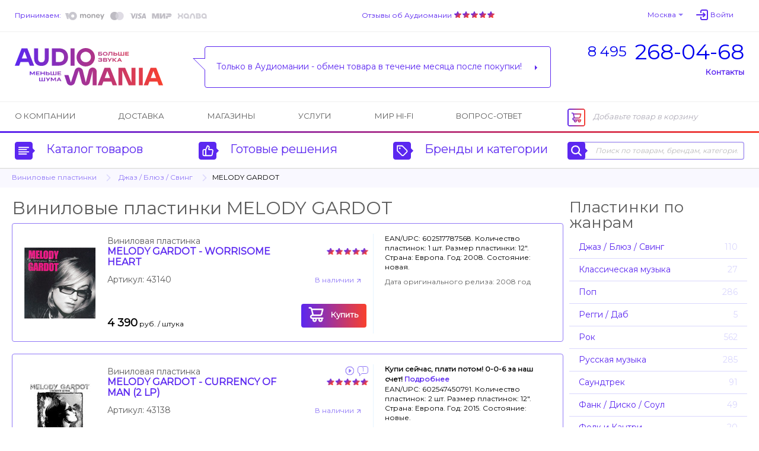

--- FILE ---
content_type: text/html; charset=UTF-8
request_url: https://www.audiomania.ru/vinilovye_plastinki/melody_gardot/
body_size: 10771
content:
<!DOCTYPE html>
<html>
<head>
	<title>Виниловые пластинки/диски MELODY GARDOT - купить MELODY GARDOT на виниле</title>
	<meta name="Description" content="Новые виниловые пластинки (LP) MELODY GARDOT в наличии">
	<meta name="Keywords" content="Виниловые, пластинки/диски, MELODY, GARDOT, купить, виниле, Новые, виниловые, пластинки, LP, наличии, Аудиомания">
	<meta name="format-detection" content="telephone=no"/>
	<meta http-equiv="imagetoolbar" content="no"/>
	<meta http-equiv="Content-Type" content="text/html; charset=utf-8"/>
	<link rel="shortcut icon" type="image/x-icon" href="//img.audiomania.ru/favicon.ico"/>
	<link rel="canonical" href="https://www.audiomania.ru/vinilovye_plastinki/melody_gardot/"/>
	<link rel="alternate" media="only screen and (max-width: 640px)" href="https://m.audiomania.ru/vinilovye_plastinki/melody_gardot/">
	<link rel="apple-touch-icon" sizes="180x180" href="//img.audiomania.ru/imgs/apple-touch-icon.png">
	<link rel="icon" type="image/png" sizes="192x192" href="//img.audiomania.ru/imgs/android-chrome-192x192.png">
	<link rel="manifest" href="/manifest.json">
	<meta property="og:title" content="Виниловые пластинки/диски MELODY GARDOT - купить MELODY GARDOT на виниле"/>
	<meta property="og:url" content="https://www.audiomania.ru/vinilovye_plastinki/melody_gardot/"/>
	<meta property="og:site_name" content="Аудиомания - Хороший звук от А до Я"/>
	<meta property="og:type" content="website"/>
	<meta property="og:image" content="https://img.audiomania.ru/img/logo_header.png"/>
	<link href='https://fonts.googleapis.com/css?family=Montserrat' rel='stylesheet'>
	<link rel="stylesheet" type="text/css" href="//img.audiomania.ru/css/v5/common.css?89"/>
	<link rel="stylesheet" type="text/css" href="//img.audiomania.ru/css/v5/v4.css?167"/>
	<link rel="stylesheet" type="text/css" href="//img.audiomania.ru/css/v5/content/vinyl.css?2"/>
	<!--[if IE 7]><link rel="stylesheet" type="text/css" href="//img.audiomania.ru/css/v5/fix/ie7.css?1" /><![endif]-->
	<!--[if IE 8]><link rel="stylesheet" type="text/css" href="//img.audiomania.ru/css/v5/fix/ie8.css" /><![endif]-->
	<!--[if IE 9]><link rel="stylesheet" type="text/css" href="//img.audiomania.ru/css/v5/fix/ie9.css" /><![endif]-->
	<script type="text/javascript" src="//img.audiomania.ru/js/jquery-1.10.2.min.js"></script>
	<script type="text/javascript" src="//img.audiomania.ru/js/plugins/jquery.fancybox.pack.js?v=2.1.5"></script>
	<script type="text/javascript" src="//img.audiomania.ru/js/plugins/isotope.pkgd.min.js"></script>
	<script type="text/javascript" src="//img.audiomania.ru/js/plugins/slider.js?1"></script>
	<script type="text/javascript" src="//img.audiomania.ru/js/plugins/layout.js?123"></script>
	<script type="text/javascript" src="//img.audiomania.ru/js/plugins/content.js?2"></script>
	<script type="text/javascript" src="//img.audiomania.ru/js/plugins/tooltip.js"></script>
	<script type="text/javascript" src="//img.audiomania.ru/js/plugins/combobox.js"></script>
	<script type="text/javascript" src="//img.audiomania.ru/js/content/v4.js?292"></script>
	<script type="text/javascript" src="//img.audiomania.ru/js/content/vinyl.js"></script>
	<script type="text/javascript" src="//img.audiomania.ru/js/plugins/jquery.lazyload.min.js"></script>
	<script src="//code.jivo.ru/widget/oMqXEJzRyz" async></script>
	<script type="text/javascript" async src="https://searchcdn2.leadrive.me/c/am2/bundle.js"></script>
	<script type="text/javascript">
	var yaParams = {}; var yaCounter79823 = 1;
	(function(m,e,t,r,i,k,a){m[i]=m[i]||function(){(m[i].a=m[i].a||[]).push(arguments)};
	m[i].l=1*new Date();
	for (var j = 0; j < document.scripts.length; j++) {if (document.scripts[j].src === r) { return; }}
	k=e.createElement(t),a=e.getElementsByTagName(t)[0],k.async=1,k.src=r,a.parentNode.insertBefore(k,a)})
	(window, document, 'script', 'https://mc.yandex.ru/metrika/tag.js', 'ym');
	ym(79823, 'init', { clickmap:true, trackLinks:true, accurateTrackBounce:true, webvisor:true, ecommerce:'dataLayer', params:window.yaParams||{ } });
	</script>
	<script>(function(w,d,s,l,i){w[l]=w[l]||[];w[l].push({'gtm.start':new Date().getTime(),event:'gtm.js'});var f=d.getElementsByTagName(s)[0],j=d.createElement(s),dl=l!='dataLayer'?'&l='+l:'';j.async=true;j.src='https://www.googletagmanager.com/gtm.js?id='+i+dl;f.parentNode.insertBefore(j,f);})(window,document,'script','dataLayer','GTM-WB92P4');</script>
	<script async="true" type="text/javascript" src="//www.gdeslon.ru/landing.js"></script>
	<script>var _am_region_set='2|Москва|false';</script>
</head>
<body>
<noscript><div><img src="//mc.yandex.ru/watch/79823" style="position:absolute;left:-9999px;" /></div></noscript>
<noscript><iframe src="https://www.googletagmanager.com/ns.html?id=GTM-WB92P4" height="0" width="0" style="display:none;visibility:hidden"></iframe></noscript>
	<div id="fixed-menu">
		<div id="fixed-menu-content">
			<div class="layout clearfix">
				<div class="right-side-basket">
					<ul class="align-justify">
						<li class="cart-empty"><span class="icon-cart-empty rounded-angles"></span>Корзина</li>
						<li class="cart-not-empty" style="display:none;">
							<span class="icon-cart-not-empty"></span>
							<b class="basket-sum">0</b> руб.
							<a class="button blue-button-gradient transition-fast" href="https://www.audiomania.ru/shop/view_basket.html">Оформить заказ</a>
						</li>
					</ul>
				</div>
				<div class="left-side-menu">
					<ul class="align-justify">
						<li>
							<a id="fixed-logo" href="/"></a>
							<span id="fixed-phone" class="phone-msk"><a href="tel:84952680468"><sup>8 495</sup><b>268-04-68</b></a></span>
						</li>
						<li><a id="fixed-catalog-categories-link" class="link-blue-invert transition-faster"><span class="icon-catalog-fixed"></span>Каталог</a></li>
						<li><a id="fixed-search-link" class="link-blue-invert transition-faster"><span class="icon-search-fixed"></span>Поиск</a></li>
						<li><a id="user-profile-link" class="link-blue-invert transition-faster" href="https://www.audiomania.ru/shop/my_orders.html"><span class="icon-user-fixed"></span>Мой кабинет</a></li>
											</ul>
				</div>
			</div>
		</div>
		
		<div id="fixed-catalog-categories" class="slide-menu">
			<div class="layout">
				<ul class="slide-menu-items">
				<li class=rt1><a class="rounded-angles transition-faster" href="/hi-fi_akustika/"><span>Акустические системы</span></a></li>
<li class=rt2><a class="rounded-angles transition-faster" href="/usiliteli/"><span>Усилители</span></a></li>
<li class=rt4><a class="rounded-angles transition-faster" href="/cd_proigryvateli_i_transporty/"><span>CD-проигрыватели и транспорты</span></a></li>
<li class=rt15><a class="rounded-angles transition-faster" href="/setevoy_proigryvatel/"><span>Сетевые проигрыватели</span></a></li>
<li class=rt502><a class="rounded-angles transition-faster" href="/vinyl/"><span>Виниловые проигрыватели и аксессуары</span></a></li>
<li class=rt999776><a class="rounded-angles transition-faster" href="/vinilovye_plastinki/"><span>Виниловые пластинки</span></a></li>
<li class=rt999784><a class="rounded-angles transition-faster" href="/vintazhnye_plastinki/"><span>Винтажные виниловые пластинки</span></a></li>
<li class=rt505><a class="rounded-angles transition-faster" href="/aksessuary_dlya_plastinok/"><span>Всё для виниловых пластинок</span></a></li>
<li class=rt999783><a class="rounded-angles transition-faster" href="/stereokomplekty/"><span>Стереокомплекты</span></a></li>
<li class=rt1001><a class="rounded-angles transition-faster" href="/soundbar/"><span>Саундбары</span></a></li>
<li class=rt999777><a class="rounded-angles transition-faster" href="/dac/"><span>Внешние ЦАПы</span></a></li>
<li class=rt999778><a class="rounded-angles transition-faster" href="/portable_speakers/"><span>Портативные колонки и минисистемы</span></a></li>
<li class=rt999779><a class="rounded-angles transition-faster" href="/naushniki/"><span>Наушники</span></a></li>
<li class=rt999781><a class="rounded-angles transition-faster" href="/portable_hifi/"><span>Портативный Hi-Fi</span></a></li>
<li class=rt1000><a class="rounded-angles transition-faster" href="/mediapleer/"><span>Blu-ray и медиаплееры</span></a></li>
<li class=rt504><a class="rounded-angles transition-faster" href="/av_resivery_i_processory/"><span>AV-ресиверы и процессоры</span></a></li>
<li class=rt142><a class="rounded-angles transition-faster" href="/setevye_filtry_i_razvetviteli/"><span>Сетевые фильтры и разветвители</span></a></li>
<li class=rt11><a class="rounded-angles transition-faster" href="/hi-fi_kabeli_i_razemy/"><span>Кабели и разъёмы</span></a></li>
<li class=rt6><a class="rounded-angles transition-faster" href="/stojki_i_kronshtejny/"><span>Стойки и кронштейны</span></a></li>
<li class=rt5><a class="rounded-angles transition-faster" href="/televizory_i_proektory/"><span>Телевизоры, проекторы и экраны</span></a></li>
<li class=rt10><a class="rounded-angles transition-faster" href="/diy_audio/"><span>«Сделай сам»</span></a></li>
<li class=rt30><a class="rounded-angles transition-faster" href="/koncertnoe_oborudovanie/"><span>Профессиональное звуковое оборудование</span></a></li>
<li class=rt32><a class="rounded-angles transition-faster" href="/translyatsionnoe_oborudovanie/"><span>Трансляционное оборудование</span></a></li>
<li class=rt31><a class="rounded-angles transition-faster" href="/studijnoe_oborudovanie/"><span>Студийное оборудование</span></a></li>
<li class=rt26><a class="rounded-angles transition-faster" href="/zvuk_dlya_striminga_i_blogerov/"><span>Звуковое оборудование для стриминга и блогеров</span></a></li>
<li class=rt33><a class="rounded-angles transition-faster" href="/mikrofony_i_radiosistemy/"><span>Микрофоны и радиосистемы</span></a></li>
<li class=rt34><a class="rounded-angles transition-faster" href="/aksessuary_dlya_pro_audio/"><span>Коммутация и запчасти для профессионального аудио</span></a></li>
<li class=rt20><a class="rounded-angles transition-faster" href="/gitary/"><span>Гитары и гитарное оборудование</span></a></li>
<li class=rt21><a class="rounded-angles transition-faster" href="/klavishnye_instrumenty/"><span>Клавишные и язычковые инструменты</span></a></li>
<li class=rt25><a class="rounded-angles transition-faster" href="/prochie_muzykalnye_instrumenty/"><span>Прочие музыкальные инструменты</span></a></li>
<li class=rt800><a class="rounded-angles transition-faster" href="/suveniry-podarki/"><span>Подарки для любителей музыки</span></a></li>
<li class=rt2000><a class="rounded-angles transition-faster" href="/shop/discount.html"><span>Скидки и акции</span></a></li>
				</ul>
				<div class="clear"></div>
			</div>
		</div>
		<div id="fixed-search" class="slide-menu">
			<div class="layout">
				<form id="search_fixed" action="/search/" method="get">
					<div class="form-block">
						<label>Поиск по товарам, брендам, категориям:</label>
						<div class="catalog-search rounded-angles transition-faster">
							<input id="autocomplete_fix" type="text" class="rounded-angles icon-search-field-fixed" name="sq" placeholder="" />
						</div>
					</div>
					<div class="form-block">
						<input type="submit" class="rounded-angles form-block transition-faster" value="Найти">
					</div>
				</form>
				<div class="clear"></div>
			</div>
		</div>
		<div id="fixed-consultant" class="slide-menu"></div>
		<div class="block-shadow"></div>
	</div>	
	<div id="header">
		<div id="header-top">
			<div class="layout">
				<div id="header-pay">
					<a class="link-blue-light" href="/content/how_to_buy.html#3">Принимаем:</a>
					 
					<img src="//img.audiomania.ru/img/v5/payment-types-v2.png" title="Доступные способы оплаты">
									</div>
				<div id="header-user">
					<div class="drop-down" id="header-city-menu">
						<a class="drop-down-header link-blue-light arrow arrow-size-small-after arrow-blue-light-after arrow-blue-light-top-after arrow-blue-top-after-over transition-faster">Москва</a>
					</div>
						<input type=hidden id=auth-anticache value='d5ad'><a class="absCenterPopUp js-login-form header-user-profile transition-faster"><span class="link-blue-light transition-faster">Войти</span></a>				</div>
				<div id="header-yandex-reviews">
					<a class="link-blue-light" href="/responses/">Отзывы об Аудиомании</a>
					<a href="/responses/"><div class="responses-stars"></div></a>				</div>
				<div class="clear"></div>
			</div>
		</div>
		
				<div id="header-info">
			<div class="layout">
				<a href="/" id="header-info-logo"></a>
				<div id="header-info-phones">
					<div><a href="tel:84952680468"><sup>8 495</sup><span>268-04-68</span></a></div>
										<span class="link-blue to-contact-page transition-faster">Контакты</span>
				</div>
				<div id="header-info-reviews">
					<div class="arrow rounded-angles">
						<span>Только в Аудиомании - обмен товара в течение месяца после покупки!</span>
												<a class="arrow arrow-size-small-after arrow-blue-after arrow-blue-left-after" href="/news/art-236.html"></a>
											</div>
				</div>
				<div class="clear"></div>
			</div>
		</div>
		
		<div id="header-menu">
			<div class="layout clearfix">
				<div class="right-side-basket">
					<ul class="align-justify">
						<li class="cart-empty"><span class="icon-cart-empty rounded-angles"></span>Добавьте товар в корзину</li>
						<li class="cart-not-empty" style="display:none;">
							<span class="icon-cart-not-empty"></span>
							<b class="basket-sum">0</b> руб.
							<a class="button blue-button-gradient button-auto-30 transition-fast" href="https://www.audiomania.ru/shop/view_basket.html">Оформить заказ</a>
						</li>
					</ul>
				</div>
				<div class="left-side-menu">
					<ul class="align-justify">
						<li><a class="transition-faster" href="/content/art-1.html">О компании</a></li>
						<li><a class="transition-faster" href="/content/how_to_buy.html#4">Доставка</a></li>
												<li><a class="transition-faster" href="/contact/">Магазины</a></li>
						<li><a class="transition-faster" href="/install/">Услуги</a></li>
						<li><a class="transition-faster" href="/mirhifi/">Мир Hi-Fi</a></li>
						<li><a class="transition-faster" href="/faq/">Вопрос-ответ</a></li>
											</ul>
				</div>
			</div>
		</div>
		
		<div id="header-catalog">
			<div class="layout">
				<a id="header-catalog-categories-link" class="link-blue transition-faster" href="#">
					<span class="rounded-angles blue-icon icon-catalog arrow arrow-size-small-after arrow-blue-left-after">
						<span class="rounded-angles grey-icon-over arrow arrow-size-small-after arrow-grey-left-after arrow-size-middle-before arrow-white-before arrow-white-top-before transition-faster"></span>
					</span>
					Каталог товаров
				</a>
				<a id="header-ready-solutions-link" class="link-blue transition-faster" href="#">
					<span class="rounded-angles blue-icon icon-ready-solutions arrow arrow-size-small-after arrow-blue-left-after">
						<span class="rounded-angles grey-icon-over arrow arrow-size-small-after arrow-grey-left-after arrow-size-middle-before arrow-white-before arrow-white-top-before transition-faster"></span>
					</span>
					Готовые решения
				</a>
				<a id="header-catalog-by-brands-link" class="link-blue transition-faster" href="#">
					<span class="rounded-angles blue-icon icon-catalog-by-brands arrow arrow-size-small-after arrow-blue-left-after">
						<span class="rounded-angles grey-icon-over arrow arrow-size-small-after arrow-grey-left-after arrow-size-middle-before arrow-white-before arrow-white-top-before transition-faster"></span>
					</span>
					Бренды и категории
				</a>
				<div class="catalog-search rounded-angles transition-faster">
					<form id="search_top" action="/search/" method="get">
						<span class="rounded-angles blue-icon blue-icon-click icon-search arrow arrow-size-small-after arrow-blue-left-after button-search"><input type="submit" value="" /></span>
						<input type="text" id="autocomplete" class="rounded-angles" name="sq" placeholder="Поиск по товарам, брендам, категориям" />
					</form>
				</div>
				<div class="clear"></div>
			</div>
		</div>
		<div class="block-shadow"></div>
		<div id="header-catalog-categories" class="slide-menu">
			<div class="layout">
				<ul class="slide-menu-items">
					<li class=rt1><a class="rounded-angles transition-faster" href="/hi-fi_akustika/"><span>Акустические системы</span></a></li>
<li class=rt2><a class="rounded-angles transition-faster" href="/usiliteli/"><span>Усилители</span></a></li>
<li class=rt4><a class="rounded-angles transition-faster" href="/cd_proigryvateli_i_transporty/"><span>CD-проигрыватели и транспорты</span></a></li>
<li class=rt15><a class="rounded-angles transition-faster" href="/setevoy_proigryvatel/"><span>Сетевые проигрыватели</span></a></li>
<li class=rt502><a class="rounded-angles transition-faster" href="/vinyl/"><span>Виниловые проигрыватели и аксессуары</span></a></li>
<li class=rt999776><a class="rounded-angles transition-faster" href="/vinilovye_plastinki/"><span>Виниловые пластинки</span></a></li>
<li class=rt999784><a class="rounded-angles transition-faster" href="/vintazhnye_plastinki/"><span>Винтажные виниловые пластинки</span></a></li>
<li class=rt505><a class="rounded-angles transition-faster" href="/aksessuary_dlya_plastinok/"><span>Всё для виниловых пластинок</span></a></li>
<li class=rt999783><a class="rounded-angles transition-faster" href="/stereokomplekty/"><span>Стереокомплекты</span></a></li>
<li class=rt1001><a class="rounded-angles transition-faster" href="/soundbar/"><span>Саундбары</span></a></li>
<li class=rt999777><a class="rounded-angles transition-faster" href="/dac/"><span>Внешние ЦАПы</span></a></li>
<li class=rt999778><a class="rounded-angles transition-faster" href="/portable_speakers/"><span>Портативные колонки и минисистемы</span></a></li>
<li class=rt999779><a class="rounded-angles transition-faster" href="/naushniki/"><span>Наушники</span></a></li>
<li class=rt999781><a class="rounded-angles transition-faster" href="/portable_hifi/"><span>Портативный Hi-Fi</span></a></li>
<li class=rt1000><a class="rounded-angles transition-faster" href="/mediapleer/"><span>Blu-ray и медиаплееры</span></a></li>
<li class=rt504><a class="rounded-angles transition-faster" href="/av_resivery_i_processory/"><span>AV-ресиверы и процессоры</span></a></li>
<li class=rt142><a class="rounded-angles transition-faster" href="/setevye_filtry_i_razvetviteli/"><span>Сетевые фильтры и разветвители</span></a></li>
<li class=rt11><a class="rounded-angles transition-faster" href="/hi-fi_kabeli_i_razemy/"><span>Кабели и разъёмы</span></a></li>
<li class=rt6><a class="rounded-angles transition-faster" href="/stojki_i_kronshtejny/"><span>Стойки и кронштейны</span></a></li>
<li class=rt5><a class="rounded-angles transition-faster" href="/televizory_i_proektory/"><span>Телевизоры, проекторы и экраны</span></a></li>
<li class=rt10><a class="rounded-angles transition-faster" href="/diy_audio/"><span>«Сделай сам»</span></a></li>
<li class=rt30><a class="rounded-angles transition-faster" href="/koncertnoe_oborudovanie/"><span>Профессиональное звуковое оборудование</span></a></li>
<li class=rt32><a class="rounded-angles transition-faster" href="/translyatsionnoe_oborudovanie/"><span>Трансляционное оборудование</span></a></li>
<li class=rt31><a class="rounded-angles transition-faster" href="/studijnoe_oborudovanie/"><span>Студийное оборудование</span></a></li>
<li class=rt26><a class="rounded-angles transition-faster" href="/zvuk_dlya_striminga_i_blogerov/"><span>Звуковое оборудование для стриминга и блогеров</span></a></li>
<li class=rt33><a class="rounded-angles transition-faster" href="/mikrofony_i_radiosistemy/"><span>Микрофоны и радиосистемы</span></a></li>
<li class=rt34><a class="rounded-angles transition-faster" href="/aksessuary_dlya_pro_audio/"><span>Коммутация и запчасти для профессионального аудио</span></a></li>
<li class=rt20><a class="rounded-angles transition-faster" href="/gitary/"><span>Гитары и гитарное оборудование</span></a></li>
<li class=rt21><a class="rounded-angles transition-faster" href="/klavishnye_instrumenty/"><span>Клавишные и язычковые инструменты</span></a></li>
<li class=rt25><a class="rounded-angles transition-faster" href="/prochie_muzykalnye_instrumenty/"><span>Прочие музыкальные инструменты</span></a></li>
<li class=rt800><a class="rounded-angles transition-faster" href="/suveniry-podarki/"><span>Подарки для любителей музыки</span></a></li>
<li class=rt2000><a class="rounded-angles transition-faster" href="/shop/discount.html"><span>Скидки и акции</span></a></li>
				</ul>
				<div class="clear"></div>
			</div>
		</div>
		<div id="header-ready-solutions" class="slide-menu">
			<div class="layout">
				<ul class="slide-menu-items">
				<li class=rd1><a class="rounded-angles transition-faster" href="/ready/home_theatre.html"><span>Домашний кинотеатр</span></a></li><li class=rd5><a class="rounded-angles transition-faster" href="/ready/stereo.html"><span>Стереосистемы <nobr>для дома</nobr></span></a></li><li class=rd3><a class="rounded-angles transition-faster" href="/ready/hifi_for_computer.html"><span>Hi-Fi звук с компьютера</span></a></li><li class=rd4><a class="rounded-angles transition-faster" href="/ready/hifi_from_smartphone.html"><span>Hi-Fi звук со смартфона</span></a></li><li class=rd10><a class="rounded-angles transition-faster" href="/ready/wireless_music.html"><span>Музыка без проводов</span></a></li><li class=rd6><a class="rounded-angles transition-faster" href="/ready/inwall_allweather.html"><span>Встраиваемые и уличные решения</span></a></li><li class=rd8><a class="rounded-angles transition-faster" href="/ready/design_solutions.html"><span>Дизайнерские решения</span></a></li><li class=rd9><a class="rounded-angles transition-faster" href="/ready/club_bar_restaraunt.html"><span>Звук для ресторана, клуба, бара</span></a></li>								<li class=rt999783><a class="rounded-angles transition-faster" href="/stereokomplekty/"><span>Стереокомплекты</span></a></li>
				<li class=rt100><a class="rounded-angles transition-faster" href="/shop/cat-100.html"><span>Профессиональное аудио</span></a></li>
				<li class=rt999782><a class="rounded-angles transition-faster" href="/muzykalnye_intrumenty/"><span>Музыкальные инструменты и аппаратура</span></a></li>
				</ul>
				<div class="clear"></div>
			</div>
		</div>
		<div id="header-catalog-by-brands" class="slide-menu">
			<div class="layout">
				<form class="default-form" action="" method="post">
					<div class="form-block">
						<label for="products-list">Тип товара:
							<select multiple class="combobox" name="product" id="products-list"><option value=''>Любой</option></select>
						</label>
					</div>
					<a href="#" class="form-block invert-button icon-invert"></a>
					<div class="form-block">
						<label for="brands-list"><span>Бренд:</span>
							<select multiple class="combobox" name="brand" id="brands-list"><option value=''>Любой</option></select>
						</label>
					</div>
					<button class="form-block light-blue-button-gradient rounded-angles transition-faster" type="submit">Выберите</button>
				</form>
				<div class="clear"></div>
			</div>
		</div>
		<div id="header-consultant" class="slide-menu"></div>
				
	
	<div class="block-bread-crumbs2"><div class="layout"><ul class="clearfix"><li class="root"><a href="/vinilovye_plastinki/" class="link-blue-light transition-fast">Виниловые пластинки</a><li><a href="/vinilovye_plastinki/jazz_blues_swing/" class="link-blue-light transition-fast">Джаз / Блюз / Свинг</a><li class="active">MELODY GARDOT</ul></div></div>	
	</div>
	<div class="layout">
	<div id="content">	<div id="col-right-2-right">
		<div class="block block-box block-catalog-categories vinyl-by-genres"><div class="h1-block-header no-border">Пластинки по жанрам</div><div class="rounded-angles"><a class="block-item transition-faster" href="/vinilovye_plastinki/jazz_blues_swing/"><span class="transition-faster">Джаз / Блюз / Свинг</span>110</a><a class="block-item transition-faster" href="/vinilovye_plastinki/classical/"><span class="transition-faster">Классическая музыка</span>27</a><a class="block-item transition-faster" href="/vinilovye_plastinki/pop/"><span class="transition-faster">Поп</span>286</a><a class="block-item transition-faster" href="/vinilovye_plastinki/raggae_dub/"><span class="transition-faster">Регги / Даб</span>5</a><a class="block-item transition-faster" href="/vinilovye_plastinki/rock/"><span class="transition-faster">Рок</span>562</a><a class="block-item transition-faster" href="/vinilovye_plastinki/russian_music/"><span class="transition-faster">Русская музыка</span>285</a><a class="block-item transition-faster" href="/vinilovye_plastinki/soundtrack/"><span class="transition-faster">Саундтрек</span>91</a><a class="block-item transition-faster" href="/vinilovye_plastinki/funk_disco_soul/"><span class="transition-faster">Фанк / Диско / Соул</span>49</a><a class="block-item transition-faster" href="/vinilovye_plastinki/folk_and_country/"><span class="transition-faster">Фолк и Кантри</span>20</a><a class="block-item transition-faster" href="/vinilovye_plastinki/hip_hop_rnb/"><span class="transition-faster">Хип-Хоп / RnB</span>67</a><a class="block-item transition-faster" href="/vinilovye_plastinki/extreme_metal/"><span class="transition-faster">Экстремальный метал</span>17</a><a class="block-item transition-faster" href="/vinilovye_plastinki/electronic_synth_pop_ambient/"><span class="transition-faster">Электроника / Синтипоп / Эмбиент</span>121</a><a class="block-item transition-faster" href="/vinilovye_plastinki/"><span class="transition-faster">Все жанры</span>&gt;1600</a><a class="block-item vinyl-sale transition-faster" href="/vinilovye_plastinki/novinki/"><span class="transition-faster">Новинки виниловых пластинок</span></a><a class="block-item vinyl-sale transition-faster" href="/vinilovye_plastinki/sale/"><span class="transition-faster">Финальные цены</span>324</a></div></div><div class="block block-box block-catalog-categories vinyl-by-tags"><div class="h1-block-header no-border">Пластинки по типам</div><div class="rounded-angles"><a class="block-item vinyl-sale a1f0dd52954926c016e9a9685f41b2758 transition-faster" href="/tag/eksklyuzivnoe_izdanie_audiomanii/"><span class="transition-faster">Эксклюзивное издание Аудиомании</span>34</a><a class="block-item transition-faster" href="/tag/classical_music_legends/"><span class="transition-faster">Classical Music Legends</span>6</a><a class="block-item transition-faster" href="/tag/jazz_legends/"><span class="transition-faster">Jazz Legends</span>8</a><a class="block-item transition-faster" href="/tag/record_store_day/"><span class="transition-faster">Record Store Day</span>31</a><a class="block-item transition-faster" href="/tag/rock_legends_live/"><span class="transition-faster">Rock Legends Live</span>15</a><a class="block-item transition-faster" href="/tag/zimnyaya_klassikax_schelkunchik/"><span class="transition-faster">Зимняя классика: Щелкунчик</span>3</a><a class="block-item transition-faster" href="/tag/lp__cd/"><span class="transition-faster">Комплект LP + CD</span>21</a><a class="block-item transition-faster" href="/tag/muzika_sovetskogo_kino/"><span class="transition-faster">Музыка советского кино</span>16</a><a class="block-item transition-faster" href="/tag/ogranichennoe_izdanie/"><span class="transition-faster">Ограниченное издание</span>290</a><a class="block-item transition-faster" href="/tag/plastinki_45_rpm/"><span class="transition-faster">Пластинки 45 RPM</span>27</a><a class="block-item transition-faster" href="/tag/plastinki_half_speed/"><span class="transition-faster">Пластинки Half Speed</span>11</a><a class="block-item transition-faster" href="/tag/plastinki_mono/"><span class="transition-faster">Пластинки Mono</span>13</a><a class="block-item transition-faster" href="/tag/vinyl_picture_disc/"><span class="transition-faster">Пластинки Picture disc</span>16</a><a class="block-item transition-faster" href="/tag/plastinki_v_podarochnoy_upakovke/"><span class="transition-faster">Пластинки в подарочной упаковке</span>16</a><a class="block-item transition-faster" href="/tag/plastinki_dlya_optovih_prodaj/"><span class="transition-faster">Пластинки для оптовых продаж</span>16</a><a class="block-item transition-faster" href="/tag/podarki_dlya_nego/"><span class="transition-faster">Подарки для него</span>71</a><a class="block-item transition-faster" href="/tag/podarki_dlya_nee/"><span class="transition-faster">Подарки для нее</span>36</a><a class="block-item transition-faster" href="/vinilovye_plastinki/podarochnie_izdaniya/"><span class="transition-faster">Подарочное издание</span>28</a><a class="block-item transition-faster" href="/tag/promonabori_s_podarkami_ot_audiomanii/"><span class="transition-faster">Промонаборы с подарками от Аудиомании</span>9</a><a class="block-item transition-faster" href="/tag/rekomendovano_k_otpravke_v_drugie_goroda/"><span class="transition-faster">Рекомендовано к отправке в другие города</span>44</a><a class="block-item transition-faster" href="/tag/sborniki_na_vinile/"><span class="transition-faster">Сборники на виниле</span>36</a><a class="block-item transition-faster" href="/tag/singles_on_vinyl/"><span class="transition-faster">Синглы на виниле</span>16</a><a class="block-item transition-faster" href="/tag/tsvetnoy_vinil/"><span class="transition-faster">Цветной винил</span>354</a><a class="block-item transition-faster" href="/tag/charli_braun_na_vinile/"><span class="transition-faster">Чарли Браун на виниле</span>3</a></div></div><div class="block block-box block-catalog-categories vinyl-by-year"><div class="h1-block-header no-border">Пластинки по годам релиза</div><div class="rounded-angles"><a class="block-item transition-faster" href="/vinilovye_plastinki/release-2025/"><span class="transition-faster">Релизы 2025 года</span>33</a><a class="block-item transition-faster" href="/vinilovye_plastinki/release-2024/"><span class="transition-faster">Релизы 2024 года</span>63</a><a class="block-item transition-faster" href="/vinilovye_plastinki/release-2023/"><span class="transition-faster">Релизы 2023 года</span>85</a><a class="block-item transition-faster" href="/vinilovye_plastinki/release-2022/"><span class="transition-faster">Релизы 2022 года</span>97</a><a class="block-item transition-faster" href="/vinilovye_plastinki/release-2021/"><span class="transition-faster">Релизы 2021 года</span>102</a><a class="block-item transition-faster" href="/vinilovye_plastinki/release-2020/"><span class="transition-faster">Релизы 2020 года</span>58</a><a class="block-item transition-faster" href="/vinilovye_plastinki/release-2019/"><span class="transition-faster">Релизы 2019 года</span>46</a><a class="block-item transition-faster" href="/vinilovye_plastinki/release-2018/"><span class="transition-faster">Релизы 2018 года</span>50</a><a class="block-item transition-faster" href="/vinilovye_plastinki/release-2017/"><span class="transition-faster">Релизы 2017 года</span>38</a><a class="block-item transition-faster" href="/vinilovye_plastinki/release-2016/"><span class="transition-faster">Релизы 2016 года</span>40</a><a class="block-item transition-faster" href="/vinilovye_plastinki/release-2015/"><span class="transition-faster">Релизы 2015 года</span>32</a><a class="block-item transition-faster" href="/vinilovye_plastinki/release-2014/"><span class="transition-faster">Релизы 2014 года</span>21</a><a class="block-item transition-faster" href="/vinilovye_plastinki/release-2013/"><span class="transition-faster">Релизы 2013 года</span>21</a><a class="block-item transition-faster" href="/vinilovye_plastinki/release-2012/"><span class="transition-faster">Релизы 2012 года</span>23</a><a class="block-item transition-faster" href="/vinilovye_plastinki/release-2011/"><span class="transition-faster">Релизы 2011 года</span>21</a><a class="block-item transition-faster" href="/vinilovye_plastinki/release-2010/"><span class="transition-faster">Релизы 2010 года</span>16</a><a class="block-item transition-faster" href="/vinilovye_plastinki/release-200x/"><span class="transition-faster">Релизы 2000-x годов</span>167</a><a class="block-item transition-faster" href="/vinilovye_plastinki/release-199x/"><span class="transition-faster">Релизы 1990-x годов</span>252</a><a class="block-item transition-faster" href="/vinilovye_plastinki/release-198x/"><span class="transition-faster">Релизы 1980-x годов</span>194</a><a class="block-item transition-faster" href="/vinilovye_plastinki/release-197x/"><span class="transition-faster">Релизы 1970-x годов</span>143</a><a class="block-item transition-faster" href="/vinilovye_plastinki/release-196x/"><span class="transition-faster">Релизы 1960-x годов</span>85</a><a class="block-item transition-faster" href="/vinilovye_plastinki/release-195x/"><span class="transition-faster">Релизы 1950-x годов</span>16</a></div></div>		</div>
			
						<div id="col-right-2-center">
			<br><h1>Виниловые пластинки MELODY GARDOT</h1>
						
			
			<div class="block-goods-list"><ul class="goods-list list-style"><li data-vy-sort=1 data-name-sort=2 data-price-sort-asc=1 data-price-sort-desc=2 class="rounded-angles goods-item transition-fast" id="group_422502"><div class="goods-description">EAN/UPC: 602517787568. Количество пластинок: 1 шт. Размер пластинки: 12". Страна: Европа. Год: 2008. Состояние: новая.<div class="vinyl-release-date">Дата оригинального релиза: 2008 год</div></div><div class="goods-main-info"><div class="image"><a class="image" title="Подробная информация о виниловой пластинке MELODY GARDOT - WORRISOME HEART. Купить MELODY GARDOT - WORRISOME HEART" href="/vinilovye_plastinki/melody_gardot/melody_gardot_worrisome_heart.html"><img src="//img.audiomania.ru/pics/goods/melody_gardot__worrisome_heart1.jpg" alt="Виниловая пластинка MELODY GARDOT - WORRISOME HEART"></a></div><div class="additional-info"><div class="left-side clearfix"></div><div class="right-side"><span class="rating rating-10"></span></div></div><div class="goods-item-name"><p>Виниловая пластинка</p><a href="/vinilovye_plastinki/melody_gardot/melody_gardot_worrisome_heart.html"><span class="link-blue-invert transition-faster">MELODY GARDOT - WORRISOME HEART</span></a></div><div class="goods-item-options"><div class="block-goods-options main"><div class="block-goods-options main"><div class="goods-item-option"><span class="label-pid" name="pa_3674_43140">Артикул:&nbsp;43140</span></div></div></div><div class="block-goods-options additional"><div class="goods-item-option"><div class="drop-down"><a name="_43140" class="absCenterPopUp js-sklad-info drop-down-header link-blue-light with-arrow-after-light transition-faster">В наличии</a></div></div></div></div><div class="goods-item-info"><div class="buttons"><a name="_43140" class="absCenterPopUp js-add-to-basket g-id-422502 button blue-button-gradient button-110-40 transition-faster"><span class="cart-v5">Купить</span></a><input type="hidden" name="pid" class="js-pid" value="-1"></div><div class="info-price x1"><span class="price-v3">4 390</span> <span class="price-suffix">руб.</span> <span class="type">/ штука</span></div></div></div></li><li data-vy-sort=2 data-name-sort=1 data-price-sort-asc=2 data-price-sort-desc=1 class="rounded-angles goods-item transition-fast" id="group_422500"><div class="goods-description"><p class=buynowpaylater12><b>Купи сейчас, плати потом! 0-0-6 за наш счет! <a class='link-blue' href="/content/art-11234.html" target="_blank">Подробнее</a></b></p><!--cut-->EAN/UPC: 602547450791. Количество пластинок: 2 шт. Размер пластинок: 12". Страна: Европа. Год: 2015. Состояние: новые.<div class="vinyl-release-date">Дата оригинального релиза: 2015 год</div></div><div class="goods-main-info"><div class="image"><a class="image" title="Подробная информация о виниловой пластинке MELODY GARDOT - CURRENCY OF MAN (2 LP). Купить MELODY GARDOT - CURRENCY OF MAN (2 LP)" href="/vinilovye_plastinki/melody_gardot/melody_gardot_currency_of_man.html"><img src="//img.audiomania.ru/pics/goods/melody_gardot__currency_of_man_2_lp1.jpg" alt="Виниловая пластинка MELODY GARDOT - CURRENCY OF MAN (2 LP)"></a></div><div class="additional-info"><div class="left-side clearfix"><span title="Есть видеообзор" class="have-video rounded-angles arrow arrow-size-small-after arrow-grey-light-after arrow-grey-light-left-after"></span><span title="Есть отзыв клиента" class="have-discussion rounded-angles arrow">1</span></div><div class="right-side"><span class="rating rating-10"></span></div></div><div class="goods-item-name"><p>Виниловая пластинка</p><a href="/vinilovye_plastinki/melody_gardot/melody_gardot_currency_of_man.html"><span class="link-blue-invert transition-faster">MELODY GARDOT - CURRENCY OF MAN (2 LP)</span></a></div><div class="goods-item-options"><div class="block-goods-options main"><div class="block-goods-options main"><div class="goods-item-option"><span class="label-pid" name="pa_2979_43138">Артикул:&nbsp;43138</span></div></div></div><div class="block-goods-options additional"><div class="goods-item-option"><div class="drop-down"><a name="_43138" class="absCenterPopUp js-sklad-info drop-down-header link-blue-light with-arrow-after-light transition-faster">В наличии</a></div></div></div></div><div class="goods-item-info"><div class="buttons"><a name="_43138" class="absCenterPopUp js-add-to-basket g-id-422500 button blue-button-gradient button-110-40 transition-faster"><span class="cart-v5">Купить</span></a><input type="hidden" name="pid" class="js-pid" value="-1"></div><div class="info-price x1"><span class="price-v3">6 100</span> <span class="price-suffix">руб.</span> <span class="type">/ компл.</span></div></div></div></li></ul></div><div class="block-item"><div class="text"><p align="justify">Мелоди Гардо (Melody Gardot) — это американская джазовая певица, автор песен и мультиинструменталист. Она родилась в 1985 году в Нью-Джерси и начала писать свою музыку в раннем возрасте.</p><div class="description-more"><p align="justify">Гардо стала известна благодаря своей яркой и эмоциональной музыке, сочетающей в себе элементы джаза, блюза и фолка. Она выпустила множество успешных альбомов, включая "Worrisome Heart" (2008), "My One and Only Thrill" (2009) и "Currency of Man" (2015).</p><p align="justify">Гардо также известна своими концертными выступлениями и часто выступает на музыкальных фестивалях и концертах по всему миру. Она также активно участвует в благотворительных мероприятиях и проектах, связанных с музыкой и культурой.</p><p align="justify">Мелоди Гардо — это одна из самых талантливых и оригинальных певиц в мире джаза. Ее эмоциональный и пронзительный голос, а также ее талант в области сочинения и исполнения музыки, сделали ее одной из самых уважаемых и любимых музыкантов в мире.</p><p align="justify">Купить виниловые пластинки Мелоди Гардо вы можете на сайте и в магазинах "Аудиомании".</p></div>
					<a class="read-more link-blue-light arrow arrow-size-small-after arrow-blue-light-after arrow-blue-light-top-after arrow-blue-top-after-over transition-faster">Читать далее</a></div>		
				
		
		</div>
		<div class="clear"></div></div>
<div id="footer">

	<div class="layout">
		<div class="h1">Быстрый доступ ко всем разделам сайта</div>
		<ul>
			<li><a href="/content/art-1.html"><span class="link-blue-invert newarrow-blue-right-before">Об Аудиомании</span></a></li>
<li><a href="/install/"><span class="link-blue-invert newarrow-blue-right-before">Услуги</span></a></li>
<li><a href="/install/cablecenter.html"><span class="link-blue-invert newarrow-blue-right-before">Кабель на прослушивание</span></a></li>
<li><a href="/content/"><span class="link-blue-invert newarrow-blue-right-before">Обзоры товаров и статьи</span></a></li>
<li><a href="/contact/"><span class="link-blue-invert newarrow-blue-right-before">Контакты</span></a></li>
<li><a href="/install/installation.html"><span class="link-blue-invert newarrow-blue-right-before">Проектирование и установка домашних кинотеатров</span></a></li>
<li><a href="/install/cablecenter.html"><span class="link-blue-invert newarrow-blue-right-before">Изготовление кабеля на заказ</span></a></li>
<li><a href="/shop/discount.html"><span class="link-blue-invert newarrow-blue-right-before">Скидки и акции</span></a></li>
<li><a href="/content/how_to_buy.html"><span class="link-blue-invert newarrow-blue-right-before">Как купить?</span></a></li>
<li><a href="/install/installation.html"><span class="link-blue-invert newarrow-blue-right-before">Проектирование и установка стереосистем</span></a></li>
<li><a href="https://b2b.audiomania.ru/"><span class="link-blue-invert newarrow-blue-right-before">Оптовый отдел</span></a></li>
<li><a href="/bestprice/"><span class="link-blue-invert newarrow-blue-right-before">Гарантия лучшей цены</span></a></li>
<li><a href="/shop/cat-57.html"><span class="link-blue-invert newarrow-blue-right-before">Уценённые товары</span></a></li>
<li><a href="/content/art-10946.html"><span class="link-blue-invert newarrow-blue-right-before">Скидка на День рождения</span></a></li>
<li><a href="/faq/"><span class="link-blue-invert newarrow-blue-right-before">Вопрос-ответ</span></a></li>
<li><a href="/install/setup.html"><span class="link-blue-invert newarrow-blue-right-before">Установка техники</span></a></li>
<li><a href="/content/art-3691.html"><span class="link-blue-invert newarrow-blue-right-before">Партнёрская программа</span></a></li>
<li><a href="/showroom/"><span class="link-blue-invert newarrow-blue-right-before">Комнаты прослушивания</span></a></li>
<li><a href="/content/art-2617.html"><span class="link-blue-invert newarrow-blue-right-before">Трейд-ин</span></a></li>
<li><a href="/brands.html"><span class="link-blue-invert newarrow-blue-right-before">Наши бренды</span></a></li>
<li><a href="/mirhifi/audiomania_articles/"><span class="link-blue-invert newarrow-blue-right-before">Пресса об Аудиомании</span></a></li>
<li><a href="/content/art-9052.html"><span class="link-blue-invert newarrow-blue-right-before">Подарочная упаковка</span></a></li>
<li><a href="/content/art-11068.html"><span class="link-blue-invert newarrow-blue-right-before">Обмен и возврат</span></a></li>
		</ul>
	</div>
	
	
<div id="copyright">
	<div class="layout clearfix">
		<div class="social-bottom">
						<a href="https://vk.com/audiomania" target="_blank" title="Аудиомания Вконтакте"><img src="//img.audiomania.ru/img/v5/2021/vk.png" alt="ВКонтакте"></a>
			<a href="https://vkvideo.ru/@audiomania" target="_blank" title="Аудиомания на ВК Видео"><img src="//img.audiomania.ru/img/v5/2021/vk-video.png" alt="ВК Видео"></a>
												<a href="https://www.youtube.com/user/AudiomaniaVideo" target="_blank" title="Аудиомания на Youtube"><img src="//img.audiomania.ru/img/v5/2021/youtube.png" alt="YouTube"></a>
			<a href="https://t.me/audiomaniaRU" target="_blank" title="Аудиомания в Telegram"><img src="//img.audiomania.ru/img/v5/2021/telegram.png" alt="Telegram"></a>
						<a href="https://zen.yandex.ru/audiomania" target="_blank" title="Аудиомания на Яндекс Дзен"><img src="//img.audiomania.ru/img/v5/2021/dzen.png" alt="Яндекс Дзен"></a>
		</div>
		
		<div class="bottom-logo"><a href="/"><img src="//img.audiomania.ru/img/v5/bottom-logo.svg"></a></div>
		
				<p>Copyright &copy; 2001-2026 Аудиомания, все права защищены.</p>
		<p>&laquo;Аудиомания&raquo; и &laquo;Audiomania&raquo; являются зарегистрированными знаками обслуживания.</p>
		<p>Сайт предназначен для лиц, достигших 18 лет.</p>
		<p><a class="link-blue transition-faster" href="/content/art-1141.html">Условия использования сайта</a> &nbsp; 
		<a class="link-blue transition-faster" href="/content/art-2307.html">Оферта</a> &nbsp; 
		<a class="link-blue transition-faster" href="/sitemap/">Карта сайта</a></p>

<div class="bottom-pixel"><script type="text/javascript"><!--
document.write("<img src='//ssl.audiomania.ru/counter2.gif?url="+escape(document.URL)+"^r="+escape(document.referrer)+"^wh="+(screen.width+screen.height)+"^nc="+Math.random()+"' width=1 height=1 border=0>");
//--></script><noscript><img src="//ssl.audiomania.ru/counter2.gif?url=http://www.audiomania.ru/vinilovye_plastinki/melody_gardot/^r=^wh=1^nc=0" width=1 height=1 border=0></noscript><script> mindbox = window.mindbox || function() { mindbox.queue.push(arguments); }; mindbox.queue = mindbox.queue || []; mindbox("create", { firebaseMessagingSenderId: "296921884355" }); mindbox("webpush.create"); </script>
<script src="https://api.mindbox.ru/scripts/v1/tracker.js" async></script><script type="text/javascript">(window.Image ? (new Image()) : document.createElement('img')).src='https://vk.com/rtrg?p=VK-RTRG-167448-1Pnvh';</script><script type="text/javascript">
var _tmr = window._tmr || (window._tmr = []);
_tmr.push({id: "3622986", type: "pageView", start: (new Date()).getTime() });
(function (d, w, id) {
  if (d.getElementById(id)) return;
  var ts=d.createElement("script"); ts.type="text/javascript"; ts.async=true; ts.id=id;
  ts.src="https://top-fwz1.mail.ru/js/code.js";
  var f=function () {var s = d.getElementsByTagName("script")[0]; s.parentNode.insertBefore(ts, s);};
  if (w.opera == "[object Opera]") { d.addEventListener("DOMContentLoaded", f, false); } else { f(); }
})(document, window, "topmailru-code");
</script>
<noscript><div><img src="https://top-fwz1.mail.ru/counter?id=3622986;js=na" style="border:0;position:absolute;left:-9999px;" alt="Top.Mail.Ru" /></div></noscript><script type="text/javascript"> mindbox('async', { operation: 'Online.ViewCategory.JS', data: {  viewProductCategory: { productCategory: { ids: { website: '100100' } } } } }); </script>
<script id="popmechanic-script" src="https://static.popmechanic.ru/service/loader.js?c=5066"></script>		</div>
	</div>
</div>
</body>
</html>

--- FILE ---
content_type: text/css
request_url: https://img.audiomania.ru/css/v5/content/vinyl.css?2
body_size: 882
content:
/* fix */
.block-fresh-vinyl,
.block-all-bands,
.block-vinyl-about { float:left; width:100%; }

.block-fresh-vinyl .block-header,
.block-all-bands .block-header { border-bottom:none; }
.block-all-bands h2.block-header.no-border { padding-bottom:16px; }

.block-item .description-more { display: none; }
.block-item a.read-more { display: inline; background: none; border-bottom-style: dashed; padding: 0; }
.block-item a.read-more:after { margin-left: 5px; top:44%; left:100%; }
.block-vinyl-about .img img { margin-top:6px; }

.block-bands-search label { padding:0; float:none; }
.block-bands-search.default-form.light-gradient { border:0 !important; }
.block-bands-search.default-form label input[type="text"] { margin:5px 0 20px; width:100%; }

.letters-list { border-radius:4px; margin:0 -2px; }
.letters-list .letter-item { border-bottom:1px solid #e6f3ff; border-right:1px solid #e6f3ff; width:50px; -moz-box-sizing:border-box; -webkit-box-sizing:border-box; box-sizing:border-box; float:left; }
.letters-list .letter-item:nth-child(6n+1) { border-right-color:transparent; }

.letters-list .letter-item a { display:block; height:31px; line-height:31px !important; color:#5B27F0; font-size:14px; font-weight:bold; }
.letters-list .letter-item .first-letter { color:#b91717; }

.bands-list { margin:0 -10px; }
.bands-list .band-item { float:left; width:140px; height:155px; margin:0 10px 20px; -moz-box-sizing:border-box; -webkit-box-sizing:border-box; box-sizing:border-box; border:1px solid #e6f3ff; border-radius:4px; }
.block-fresh-vinyl .bands-list .band-item { height:175px; }
.bands-list .band-item:hover {
	border-color: #9078f7;
	box-shadow: 0 0 3px #9078f7;
	background-image: -moz-linear-gradient(#ffffff 75%, #fafafa);
	background-image: -o-linear-gradient(#ffffff 75%, #fafafa);
	background-image: -webkit-linear-gradient(#ffffff 75%, #fafafa);
	background-image: linear-gradient(#ffffff 75%, #fafafa);
}
.bands-list .band-item a { display:block; cursor:pointer; padding:20px 10px 10px; text-align:center; color:#5B27F0; font-size:12px; }
.bands-list .band-item span { display:block; max-height:36px; overflow:hidden; }
.bands-list .band-item span.long { line-height:15px; height:30px; overflow:hidden; }
.bands-list .band-item span:first-letter { font-size:14px; font-weight:bold; }
.bands-list .band-item span.big-first-letter:first-letter { color:#b91717; }
.block-fresh-vinyl .bands-list .band-item strong { display:block; height:18px; overflow:hidden; }
.block-fresh-vinyl .bands-list .band-item strong.long { line-height:14px; height:28px; }
.block-fresh-vinyl .bands-list .band-item span:first-letter { font-size:13px; font-weight:normal; }
.bands-list .band-item img { display:block; margin:0 20px 5px; }

.show-more { border-top:1px solid #e6f3ff; border-bottom:1px solid #e6f3ff; text-align:center; }
.show-more a { font-size:12px; }

.block-cant-find { margin-top:20px; }
.block-cant-find h1 { text-align:center; margin-bottom:20px; }
.block-cant-find p { font-size:12px; color:#000; }
.block-cant-find form { margin-top:20px; padding-top:15px; border-top:1px solid #9078f7; }
.block-cant-find label { padding:0; margin-bottom:20px; float:none; }
.block-cant-find label input[type="text"] { margin-top:5px; }
.block-cant-find label span { font-size:11px; color:#5c5c5c; }
.block-cant-find input[type="submit"] { height:40px; }

@media screen and ( max-width: 1200px ) {
}

--- FILE ---
content_type: application/x-javascript
request_url: https://img.audiomania.ru/js/content/vinyl.js
body_size: 579
content:
$( document ).ready( function () {
	$.amLayout();
	$(window).removeData( 'amContent' );
	$.amContent( [ { fn : 'scrollTo', arg : [ '20' ] } ] );
	$(window).data( 'amContent', true );
	
/*
	var lastLetter = '';
	$('.block-all-bands .band-item span').each(function(index, element) {
		
		if ( lastLetter == $(this).text().substr(0,1) ) {
			$(this).html('<strong>' + $(this).text().substr(0,1) + '</strong>' + $(this).text().substr(1))
		} else {
			$(this).html('<b>' + $(this).text().substr(0,1) + '</b>' + $(this).text().substr(1))
		};
		lastLetter =  $(this).text().substr(0,1);
	});
*/	
	var bandsLetters = [];
	$('.letters-list a').each(function() {
		bandsLetters.push($(this).text());
	});
	
	var timeout;
	$('.js-bands-search').bind('keyup', function(){
		var regExp = new RegExp( $(this).val(), 'gi' );
		if ( $(this).val().length > 0 ) {
			if (timeout) {
				clearTimeout( timeout );
			}
			function delayed() {
				$('.block-all-bands .band-item').removeClass('qs-filtered');
				//$('.block-all-bands .band-item:hidden').fadeIn();
				
				$('.block-all-bands .band-item span').each(function(index, element) {
					if ( regExp.exec($(this).text()) != null ) {
						$(this).parents('.band-item').addClass('qs-filtered');
					}
				});
				$(".block-all-bands .band-item.qs-filtered").fadeIn();
				$(".block-all-bands .band-item:not('.qs-filtered')").fadeOut();
				timeout = null;
			}
			timeout = setTimeout(delayed, 200);
		} else {
			$(".block-all-bands .band-item:not('.qs-filtered')").fadeIn();
		}
	}).focusin(function(e) {
		$('.block-fresh-vinyl').slideUp();
	}).focusout(function(e) {
		if ( $(this).val().length == 0 ) {
			$(".block-all-bands .band-item:not('.qs-filtered')").fadeIn();
			$('.block-fresh-vinyl').slideDown();
		}
	});
	
	$('.js-bands-submit').bind('click',function() { 
		event.preventDefault();
	});
} );

--- FILE ---
content_type: application/javascript
request_url: https://api.ipify.org/?format=jsonp&callback=getIP
body_size: -50
content:
getIP({"ip":"3.145.6.222"});